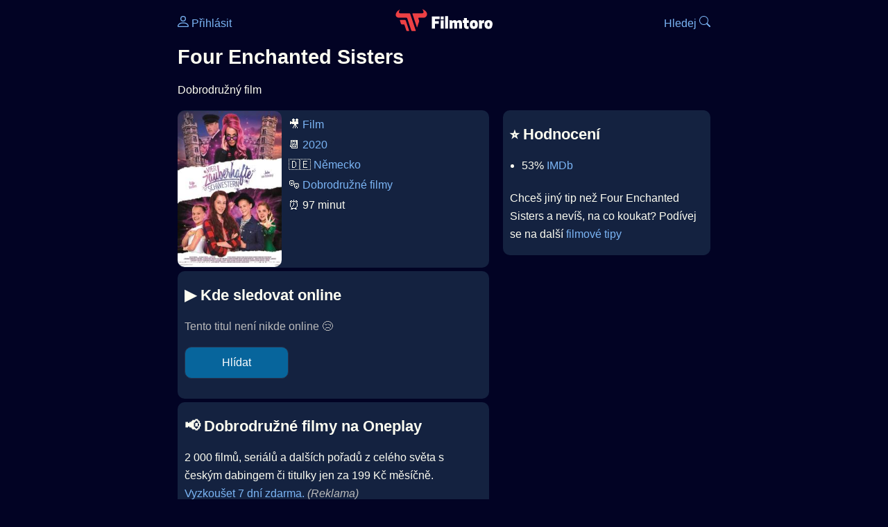

--- FILE ---
content_type: text/html; Charset=utf-8
request_url: https://filmtoro.cz/film/four-enchanted-sisters
body_size: 11758
content:
<!DOCTYPE html>
<html lang="cs">
<head>
	<title>Kde sledovat ▶️ Four Enchanted Sisters</title>
	<meta name="Description" content="Je Four Enchanted Sisters (2020) online na Netflixu, HBO Max, Oneplay nebo Disney+? Vime, kde, kdy a jak se streamuje online na VOD.">
	<meta charset="UTF-8">
    <meta content="width=device-width, initial-scale=1" name="viewport">
    <meta http-equiv="X-UA-Compatible" content="IE=edge,chrome=1" />
	<meta name="robots" content="index,follow,max-snippet:-1">
	<meta property="og:title" content="Kde sledovat ▶️ Four Enchanted Sisters">
	<meta property="og:image" content="">
	<meta property="og:description" content="Je Four Enchanted Sisters (2020) online na Netflixu, HBO Max, Oneplay nebo Disney+? Vime, kde, kdy a jak se streamuje online na VOD.">
	<meta property="og:url" content="https://filmtoro.cz/film/four-enchanted-sisters">
	<meta name="twitter:card" content="summary_large_image">
	<meta name="twitter:title" content="Kde sledovat ▶️ Four Enchanted Sisters">
	<meta name="twitter:description" content="Je Four Enchanted Sisters (2020) online na Netflixu, HBO Max, Oneplay nebo Disney+? Vime, kde, kdy a jak se streamuje online na VOD.">
	<meta name="twitter:image" content="">
	<meta name="twitter:site" content="@filmtorocz">
	<meta property="fb:app_id" content="1667003363532804">
	<meta name="google-site-verification" content="_muLufzs-jSzMM8FRjgrmXzhiWmul-qt-VDzKKRlGeI">
	<meta name="seznam-wmt" content="PiK1QwxixaTkmi6OIMRNWDsKCFwPYhjC" />
	<meta name="theme-color" content="#020324">
	<meta name="background-color" content="#020324">
	<meta name="mobile-web-app-capable" content="yes">
	<meta name="apple-mobile-web-app-status-bar-style" content="black-translucent">
	 
	<link rel="icon" href="https://filmtoro.cz/img/filmtoro/favicon.ico" type="image/x-icon">
	<link rel="shortcut icon" href="https://filmtoro.cz/img/filmtoro/favicon_64.ico">
	<link rel="apple-touch-icon" href="https://filmtoro.cz/img/filmtoro/filmtoro_invert_672.png">
	<link rel="manifest" href="/manifest.json?v=2">
	<link rel="canonical" href="https://filmtoro.cz/film/four-enchanted-sisters">
	<link rel="alternate" type="application/rss+xml" title="Filmtoro RSS" href="https://filmtoro.cz/export/rss.asp" />
	<link rel="stylesheet" href="/css/dark.css?v=202602021">
	
</head>

<body>

<div class="layout">

<div class="left">
<div class="sky">
<ins class="adsbygoogle"
     style="display:block"
     data-ad-client="ca-pub-5935141666329574"
     data-ad-slot="6591630633"
     data-ad-format="auto"
     data-full-width-responsive="true"></ins>
<script>
     (adsbygoogle = window.adsbygoogle || []).push({});
</script>
</div>
</div>

<div class="center">

<div class="container">
	<div id="ssp-zone-262210" class="seznam seznam-mobil" label="szn-des-ad-top-leaderboard"></div>
</div>

<header>
	<div style="float:left;width:25%;padding-top:15px;">
		
			<a href="/prihlaseni"><svg xmlns="http://www.w3.org/2000/svg" width="16" height="16" fill="currentColor" viewBox="0 0 16 16" style="transform: scale(1.3333);"> <path d="M8 8a3 3 0 1 0 0-6 3 3 0 0 0 0 6m2-3a2 2 0 1 1-4 0 2 2 0 0 1 4 0m4 8c0 1-1 1-1 1H3s-1 0-1-1 1-4 6-4 6 3 6 4m-1-.004c-.001-.246-.154-.986-.832-1.664C11.516 10.68 10.289 10 8 10s-3.516.68-4.168 1.332c-.678.678-.83 1.418-.832 1.664z"/></svg>&nbsp;Přihlásit</a>
		
	</div>
	<div style="float:left;width:50%;padding-top:5px;text-align:center;">
		<a href="/"><img src="https://filmtoro.cz/img/filmtoro/filmtoro-logo-red.svg" alt="Filmtoro" title="Filmtoro" width="140" height="32" style="border: 0px;"></a>
	</div>
	<div style="float:left;width:25%;padding-top:15px;text-align:right;">
		<a href="/hledam-film">Hledej&nbsp;<svg xmlns="http://www.w3.org/2000/svg" width="16" height="16" fill="currentColor" viewBox="0 0 16 16"><path d="M11.742 10.344a6.5 6.5 0 1 0-1.397 1.398h-.001q.044.06.098.115l3.85 3.85a1 1 0 0 0 1.415-1.414l-3.85-3.85a1 1 0 0 0-.115-.1zM12 6.5a5.5 5.5 0 1 1-11 0 5.5 5.5 0 0 1 11 0"/></svg></a>
	</div>
	<br clear="all">
</header>

<main>



<h1>Four Enchanted Sisters</h1>

<p title="Four Enchanted Sisters o čem je Four Enchanted Sisters děj">
Dobrodružný film
</p>



<div class="grid">

<div class="col col-left">

<section class="item">
	<img src="https://filmtoro.cz/img2/film/9OfMUA4IPmmhna9pyIdkKAeNf9Q.jpg" style="float:left;width:150px;height:225px;margin-right:10px;margin-left:-10px;" alt="Four Enchanted Sisters plakát" title="Four Enchanted Sisters">
	<p style="padding-top:0px;margin-top:5px;line-height:29px;">
	🎥 <a href="/filmy/filmy">Film</a><br>📆 <a href="/filmy/filmy-2020">2020</a><br>&#127465;&#127466;&nbsp;<a href="/filmy/nemecko-filmy">Německo</a><br>🎭 <a href="/filmy/dobrodruzne-filmy">Dobrodružné filmy</a><br>⏰ 97 minut<br>
	</p>
</section>	


<section class="item">			
	<h2>️▶️ Kde sledovat online</h2>
	<div class="keywords">Kde koukat na Four Enchanted Sisters kde zhlédnout Four Enchanted Sisters</div>
	<div class="keywords">Four Enchanted Sisters online streaming VOD Four Enchanted Sisters česky dabing titulky Four Enchanted Sisters online CZ dabing celý film stáhnout Four Enchanted Sisters Netflix Four Enchanted Sisters HBO Four Enchanted Sisters Disney plus Four Enchanted Sisters Oneplay Kdy vyjde Four Enchanted Sisters Netflix Disney+ HBO Max</div>
	
		<p class="muted">Tento titul není nikde online 😢</p>
		
		
		</p>
		
		<form action="/prihlaseni" method="post"><input type="hidden" value="97814" name="film_id"><input type="hidden" value="Four Enchanted Sisters" name="film_name"><input type="submit" name="Watcher" value="Hlídat"></form>
		<br>
		
</section>


<section class="d-seznam">
<h2>📢 Dobrodružné filmy na Oneplay</h2>
<p>2 000 filmů, seriálů a dalších pořadů z celého světa s českým dabingem či titulky jen za 199 Kč měsíčně.
<a onClick="gtag('event', 'partner', {'event_category': 'Kde sledovat ▶️ Four Enchanted Sisters','event_label': 'Oneplay'});" href="https://www.oneplay.cz" target="_blank"> Vyzkoušet 7 dní zdarma.</a>
<i class="muted">(Reklama)</i></p>
</section>
<section class="square full">
<ins class="adsbygoogle"
     style="display:block"
     data-ad-client="ca-pub-5935141666329574"
     data-ad-slot="5006359876"
     data-ad-format="auto"
     data-full-width-responsive="true"></ins>
<script>
     (adsbygoogle = window.adsbygoogle || []).push({});
</script>
</section>

<section class="item">
	<h2>❤️ Tvoje</h2>
	
	<form action="/prihlaseni" method="post">

		<input type="hidden" name="review_film" value="97814">
		<input type="hidden" name="review_film_url" value="four-enchanted-sisters">
		<input type="submit" name="favorite" class="inactive" value="❤️ Chci vidět" style="display:inline;">
		&nbsp;&nbsp;Viděl
		<input type="submit" name="like" class="inactive" value="👍" style="display:inline;width:50px;">
		<input type="submit" name="dislike" class="inactive" value="👎" style="display:inline;width:50px;">
		
	</form>
	<br>



</section>



		<section class="item">
		<h2 title="Four Enchanted Sisters herci Four Enchanted Sisters tvůrci Four Enchanted Sisters obsazení Four Enchanted Sisters postavy">🧒 Herci a tvůrci</h2>
		<ul>
<li title="">
	<a href="/osoba/katja-riemann">Katja Riemann</a> 
	 <i class="muted">(Glenda)</i>
</li>

<li title="">
	<a href="/osoba/doris-schretzmayer">Doris Schretzmayer</a> 
	 <i class="muted">(Mutter)</i>
</li>

<li title="">
	<a href="/osoba/justus-von-dohnanyi">Justus von Dohnányi</a> 
	 <i class="muted">(Oswald)</i>
</li>

<li title="">
	<a href="/osoba/anna-thalbach">Anna Thalbach</a> 
	 <i class="muted">(Mrs. Duggery)</i>
</li>

<li title="">
	<a href="/osoba/gregor-bloeb">Gregor Bloéb</a> 
	 <i class="muted">(Vater)</i>
</li>

<li title="Four Enchanted Sisters režie">
	<a href="/osoba/sven-unterwaldt-jr">Sven Unterwaldt Jr.</a> 
	 <i class="muted">(Režie)</i>
</li>

		</section>
		

</div>

<div class="col col-right">


<section class="item">
	<h2 title="Four Enchanted Sisters recenze Four Enchanted Sisters hodnocení">⭐️ Hodnocení</h2>
	<ul>
		<li title="Four Enchanted Sisters IMDb">53% <a href="https://www.imdb.com/title/tt8875940" target="_blank" rel="nofollow">IMDb</a></li>
	</ul>
	
	<p>Chceš jiný tip než Four Enchanted Sisters a nevíš, na co koukat? Podívej se na další <a href="/filmy/filmove-tipy">filmové tipy</a></p>
</section>
<section class="square full">
<ins class="adsbygoogle"
     style="display:block"
     data-ad-client="ca-pub-5935141666329574"
     data-ad-slot="5006359876"
     data-ad-format="auto"
     data-full-width-responsive="true"></ins>
<script>
     (adsbygoogle = window.adsbygoogle || []).push({});
</script>
</section>
		<section class="item">
		<h2 title="filmy jako Four Enchanted Sisters podobné Four Enchanted Sisters">👯 Podobné tituly</h2>
		
		<ul>
	<li>
	<figcaption>
	
	<a href="/film/jim-knoflik-lukas-a-lokomotiva-ema">Jim Knoflík, Lukáš a lokomotiva EMA</a>
	

	<br>
	
	</figcaption>
	</li><li>
	<figcaption>
	
	<a href="/film/lassie-se-vraci-2020">Lassie se vrací</a>
	

	<br>
	
	</figcaption>
	</li><li>
	<figcaption>
	
	<a href="/film/slecna-dolittle">Slečna Dolittle</a>
	

	<br>
	
	</figcaption>
	</li><li>
	<figcaption>
	
	<a href="/film/rozlucka">Rozlučka</a>
	

	<br>
	
	</figcaption>
	</li><li>
	<figcaption>
	
	<a href="/film/rychly-jako-vitr-5">Rychlý jako vítr 5</a>
	

	<br>
	
	</figcaption>
	</li><li>
	<figcaption>
	
	<a href="/film/lassie-nove-dobrodruzstvi">Lassie: Nové dobrodružství</a>
	

	<br>
	
	</figcaption>
	</li></ul>
		</section>
		

</div>

</div>

<script type="application/ld+json">
{
	"@context": "https://schema.org",
  	"@type": "Movie",
  	"aggregateRating": {"@type": "AggregateRating","bestRating": "100","ratingCount": "100","ratingValue": "53"},
  	"datePublished": "2020-01-09",
	"countryOfOrigin": {"@type": "Country","name": "Německo"},
	"genre": "Dobrodružné filmy",
	"actor": [{"@type": "Person", "name": "Katja Riemann"},{"@type": "Person", "name": "Doris Schretzmayer"},{"@type": "Person", "name": "Justus von Dohnányi"},{"@type": "Person", "name": "Anna Thalbach"},{"@type": "Person", "name": "Gregor Bloéb"}],
	"director": {"@type": "Person","name": "Sven Unterwaldt Jr."},
	"image": "https://filmtoro.cz/img/film/9OfMUA4IPmmhna9pyIdkKAeNf9Q.jpg",
	"duration": "PT97M",
	"sameAs": ["https://www.imdb.com/title/tt8875940"],
	
  	"name": "Four Enchanted Sisters (2020)"
}
</script>	
			

<div class="container">
	<div id="ssp-zone-262219" class="seznam" label="szn-des-ad-bottom-rectangle"></div>
	<div id="ssp-zone-262231" class="seznam" label="szn-mob-ad-bottom-rectangle"></div>
</div>

</main>

<footer class="text-center">
	<p>
	<a href="/">Úvod </a>&nbsp;·&nbsp;
	<a href="/filmy">Filmy</a>&nbsp;·&nbsp;
	<a href="/osoba">Herci</a>&nbsp;·&nbsp;
	<a href="/serie">Série</a>&nbsp;·&nbsp;
	<a href="/blog">Novinky</a>&nbsp;·&nbsp;
	<a href="/vod">Platformy</a>
	</p>
	<p>
	❤️ VOD a streaming © 2015-2026 <a href="/web">Filmtoro</a>
	</p>
</footer>

</div>

<div class="right">
	<div class="sky">
<ins class="adsbygoogle"
     style="display:block"
     data-ad-client="ca-pub-5935141666329574"
     data-ad-slot="5221604990"
     data-ad-format="auto"
     data-full-width-responsive="true"></ins>
<script>
     (adsbygoogle = window.adsbygoogle || []).push({});
</script>
</div>
</div>

</div>

</body>
</html>
<img height="1" width="1" style="display:none;" alt="TP pixel" title="TP pixel" src="https://toplist.cz/count.asp?id=1729418">
<script async src="https://www.googletagmanager.com/gtag/js?id=G-SDQEQ0SGMD"></script>
<script>
  window.dataLayer = window.dataLayer || [];
  function gtag(){dataLayer.push(arguments);}
  gtag('js', new Date());

  gtag('config', 'G-SDQEQ0SGMD');
</script>


		<script async src="https://pagead2.googlesyndication.com/pagead/js/adsbygoogle.js?client=ca-pub-5935141666329574" crossorigin="anonymous"></script>
	

--- FILE ---
content_type: text/html; charset=utf-8
request_url: https://www.google.com/recaptcha/api2/aframe
body_size: 267
content:
<!DOCTYPE HTML><html><head><meta http-equiv="content-type" content="text/html; charset=UTF-8"></head><body><script nonce="T9t489D__3qnduSG_gEpjA">/** Anti-fraud and anti-abuse applications only. See google.com/recaptcha */ try{var clients={'sodar':'https://pagead2.googlesyndication.com/pagead/sodar?'};window.addEventListener("message",function(a){try{if(a.source===window.parent){var b=JSON.parse(a.data);var c=clients[b['id']];if(c){var d=document.createElement('img');d.src=c+b['params']+'&rc='+(localStorage.getItem("rc::a")?sessionStorage.getItem("rc::b"):"");window.document.body.appendChild(d);sessionStorage.setItem("rc::e",parseInt(sessionStorage.getItem("rc::e")||0)+1);localStorage.setItem("rc::h",'1770078138364');}}}catch(b){}});window.parent.postMessage("_grecaptcha_ready", "*");}catch(b){}</script></body></html>

--- FILE ---
content_type: text/css
request_url: https://filmtoro.cz/css/dark.css?v=202602021
body_size: 2099
content:
@view-transition {navigation: auto;}

body {font-family: "Inter", Helvetica, Arial;background-color:#020324;color:#FDFDF1;}
img {border-radius:10px;}
a,.toggle-button, summary  {text-decoration:none;color:#7BB5F5;}
ul {padding-left:1.1em;}
ol {padding-left:1.7em;}
ul,li, p, figcaption {line-height:26px;}
h1 {margin:15px 0px 15px 0px;line-height:1.3em;font-size:1.8em;}
h2 {line-height:1.3em;font-size:1.4em;}
iframe {border:none;margin:0;padding:0}
hr {border:none;}
section {padding:1px 10px 1px 10px;margin-bottom:5px;border-radius:10px;background-color:#142240;}
li {padding-bottom:5px;}
fieldset {margin:0px;padding:0px;border:none;}
figure {display: flex; align-items: flex-start; margin: 1em 0;}

input[type="text"],[type="password"],[type="submit"], select, textarea, .submit {display:block;background-color:#20364C;color:#BBBBBB;font-size:16px;font-family: "Inter", Helvetica, Arial;border-color:#26334F;border-width:1px;border-style:solid;border-radius:10px;margin:10px 0px 10px 0px;padding:10px;}
input[type="text"],[type="password"] {width:100%;height:26px;}
input[type="submit"] {width:150px;height:46px;background-color:#07659C;color:#FFFFFF;align-items: center;justify-content: center;}
input[type="checkbox"],[type="radio"] {float:left;margin:6px 5px 0px 0px;padding:5px;accent-color: #07659C;}
select, .select {width:100%;height:40px;}
textarea {width:100%;height:80px;}
label {display:inline;line-height:26px;color:#FDFDF1;}
.inactive {background-color:#20364C !important;cursor:pointer;}
.submit {width:130px;height:26px;padding:10px;text-align:center;background-color:#07659C;color:#FFFFFF;line-height:26px;}

#footer {display: flex;position:fixed;bottom:0px;text-align:center;background: rgba(20, 34, 64, 0.80);backdrop-filter: blur(10px);-webkit-backdrop-filter: blur(10px);height:30px;width:100%;max-width:400px;border-color:#26334F;border-width:1px 0px 0px 0px;border-style:solid;padding:15px 0px 5px 0px;}
#footer > * {flex: 1;text-align: center;}
.footer-icon {font-size:26px;color:#FFFFFF;}

.muted {color:#BBBBBB;}
.d-google {display:none;}
.suggestions {position: absolute;z-index: 9999;width:80%;max-width:580px;max-height:400px;margin-top:15px;padding:10px 0px 10px 0px;overflow-y:auto;border-radius:7px;}
.suggestion-item {padding: 8px;background-color:#142240;border-bottom: 1px solid #26334F;}
.layout {display:flex;justify-content: center;gap:20px;padding:0px;box-sizing:border-box;}
.left,.right {width: 200px;}
.center {max-width: 768px;width: 100%;background-color:#020324;}
.square {background:transparent;}
.sky {width:100px;position:sticky;top:0;}
.left .sky {float:right;}
.leader {width:auto;max-width:770px;margin:auto;}
.grid {display: grid;grid-template-columns: 1fr;gap: 20px;}
.col {display: flex;flex-direction: column;gap: 20px;}
.wrapper {display: flex;flex-wrap: wrap;gap:20px;}
.wrapper section {flex: 1 1 calc(50% - 10px);max-width: calc(50% - 10px);box-sizing: border-box;}
.wrapper .full {flex: 0 0 100%;max-width: 100%;}
.container {width:100%;max-width:770px;}
.break {display:none;}
.keywords {display:none;}
.filter-btn {display: none;cursor: pointer;margin: 10px;}
.content {display: flex;gap: 20px;}
.list {flex: 1;order: 1;}
.filter-panel {width: 260px;order: 2;background-color:#020324}
.filter-panel-2 {width: 260px;order: 1;background-color:#020324}
.filter-panel-search {width: 260px;order: 2;background-color:#020324}
.longdesc {display: none;}
#toggle-desc:checked + .longdesc {display: block;}
.filter-btn {float:right;}
.hp {display: grid; grid-template-columns: 1fr; gap: 20px;}
.list {list-style: none;margin:10px 0px 10px 0px;padding: 0;}
.list-item {display: flex;align-items: flex-start;justify-content: flex-start;gap: 10px;}
.list-mark {width:45px;flex: 0 0 45px; text-align: right;white-space: nowrap;}
.list-mark-2 {width:20px;flex: 0 0 20px; text-align: right;white-space: nowrap;}
.list-text {flex: 1 1 auto;min-width: 0; white-space: normal; overflow-wrap: anywhere;}
.list-link {white-space: nowrap;overflow: hidden;text-overflow: ellipsis;min-width:0px;max-width:125px;display: inline-block;float:left;}
.card {clear:both;display:grid;grid-template-columns: 120px 1fr;gap:10px;align-items: start;margin:0px 0px 20px 0px;}
.card-img {width:120px;}
.card-body {line-height:26px;}
.clear {display:inline;}
.text-center {text-align:center;}
.float-right {float:right;}
.alert {border-radius:10px;padding:10px;background: rgba(220, 38, 38, 0.08);color: #fca5a5;border: 1px solid rgba(220, 38, 38, 0.25);}
.check {border-radius:10px;padding:10px;background: rgba(34, 197, 94, 0.08);color: #86efac;border: 1px solid rgba(34, 197, 94, 0.25);}
.scroll-x {display: flex;gap: 12px;overflow-x: auto;overflow-y: hidden;scroll-snap-type: x mandatory;-webkit-overflow-scrolling: touch;padding-bottom: 8px;}
.scroll-x::-webkit-scrollbar {display: none;}
.scroll-item {flex: 0 0 auto; scroll-snap-align: start;border-radius:10px;}
.tabs {margin:0px 0px 0px 0px;}
.tabs > input { position: absolute; opacity: 0; pointer-events: none; }
.tabs > label {display: inline-block;padding: 8px 12px; cursor: pointer;opacity: .7;font-weight: 400;margin-bottom:10px;}
.tabs > input:checked + label {opacity: 1;font-weight: 700;border-bottom: 2px solid currentColor;}
.panels .panel { display: none;}
#t1:checked ~ .panels .p1 { display: block; }
#t2:checked ~ .panels .p2 { display: block; }
#t3:checked ~ .panels .p3 { display: block; }
#t4:checked ~ .panels .p4 { display: block; }
#t5:checked ~ .panels .p5 { display: block; }
.navs {display: flex;gap: 4px;}
.nav {position: relative;padding: 8px 12px;text-decoration: none;opacity: .6;margin:0px 0px 10px 0px;}
.nav.active {opacity: 1;font-weight: 700;}
.nav.active::after {content: "";position: absolute;left: 0;right: 0;bottom: -1px;height: 2px;background: currentColor;}
.filter-app {position: relative;}
.filter-app__toggle {display: none;}
.filter-app__panel {position: absolute;display: none;z-index:10000;width:100%;margin-top:-20px;}
.filter-app__toggle:checked ~ .filter-app__panel {display: block; }
.video-box {position: relative;aspect-ratio: 16 / 9;width: 100%;overflow: hidden;}
.video-box img,.video-box video {width: 100%;height: 100%;display: block;object-fit: cover;}
.play-btn {position: absolute;inset: 0;margin: auto;width: 64px;height: 64px;border-radius: 50%;display: flex;align-items: center;justify-content: center;font-size: 28px;line-height: 1;color: #fff;background: rgba(0, 0, 0, 0.6);box-shadow: 0 10px 30px rgba(0,0,0,0.35);pointer-events: none;}

@media (max-width: 768px) {
.content {display: block;}
.filter-btn {display: block;}
.filter-panel {width:100%;}
.filter-panel-search {display: none; position: fixed;inset: 0;z-index: 100000;overflow-y: auto;width:auto;top:0px;padding:10px;}
.filter-panel-2 {display: block; inset: 0;z-index: 1000;overflow-y: auto;width:auto;top:0px;padding:10px;}
#filter-toggle:checked ~ .filter-panel-search {display: block;}
.close-btn {display: inline-block;cursor: pointer;float:right;margin-top:25px;}
.wrapper section {flex: 1 1 100%;max-width: 100%;}
.layout {padding:0px}
.left,.right {display: none;}
.break {display:block;}
}
@media (min-width: 769px) {
.filter-btn {display: none;}
.close-btn {display: none;}
.filter-panel {position: relative;top: 0px;align-self: flex-start;height: fit-content;}
.filter-panel-2 {position: relative;top: 0px;align-self: flex-start;height: fit-content;}
.hp {grid-template-columns: 1fr 1fr;}
.card {grid-template-columns: 150px 1fr;}
.card-img {width:150px;}
.clear {display:block;}
}

@media (min-width: 900px) {
.grid {grid-template-columns: 60% 40%;gap: 20px;align-items: start;padding-right:20px;}
}
@media (min-width: 1000px) {
.sky {width:200px;}
}
@media (min-width: 1200px) {
.sky {width:250px;}
}	